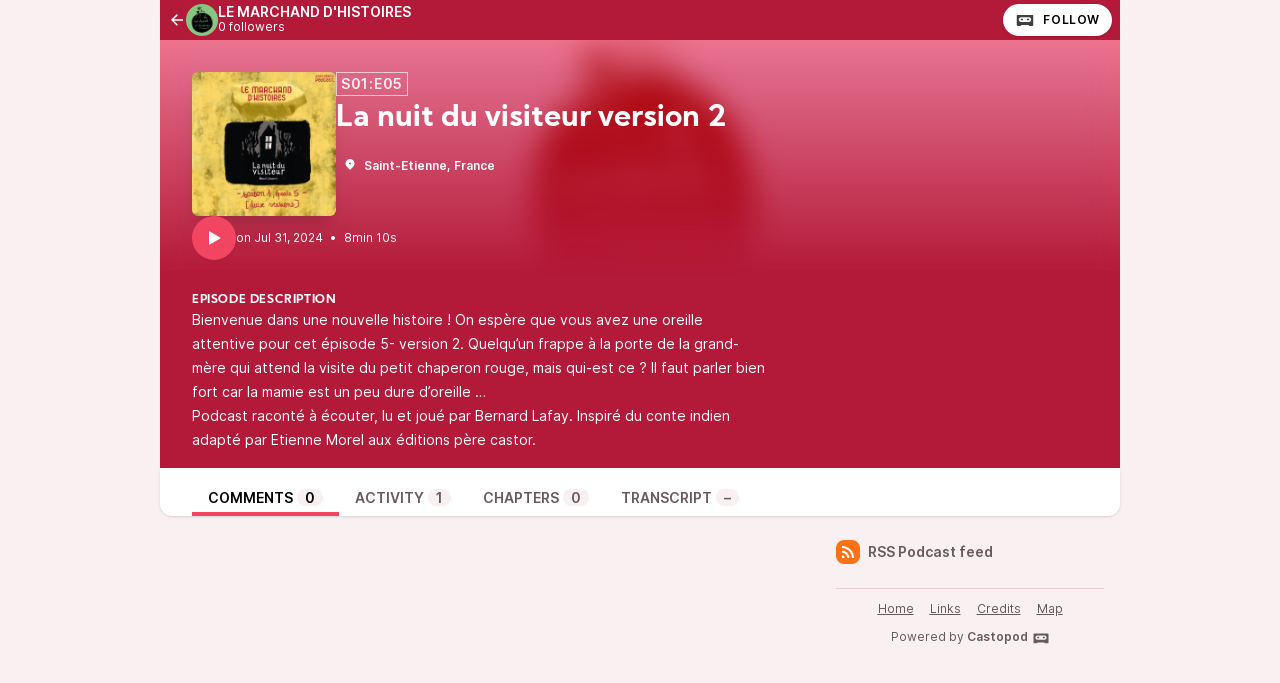

--- FILE ---
content_type: text/html; charset=UTF-8
request_url: https://tape.whenpeople.stream/@LMH/episodes/la-nuit-du-visiteur-version-2
body_size: 18390
content:

<!DOCTYPE html>
<html lang="en">

<head>
    <meta charset="UTF-8"/>
    <meta name="viewport" content="width=device-width, initial-scale=1.0"/>
    <link rel="icon" type="image/x-icon" href="https://tape.whenpeople.stream/media/site/favicon.d92341df.ico" />
    <link rel="apple-touch-icon" href="https://tape.whenpeople.stream/media/site/icon-180.d92341df.png">
    <link rel="manifest" href="/@LMH/manifest.webmanifest">
    <meta name="theme-color" content="#F24562">
    <script>
    // Check that service workers are supported
    if ('serviceWorker' in navigator) {
        // Use the window load event to keep the page load performant
        window.addEventListener('load', () => {
            navigator.serviceWorker.register('/sw.js');
        });
    }
    </script>

    <title>La nuit du visiteur version 2</title>
<meta name="title" content="La nuit du visiteur version 2" />
<meta name="description" content="Bienvenue dans une nouvelle histoire ! On espère que vous avez une oreille attentive pour cet épisode 5- version 2. Quelqu’un frappe à la porte de la grand-mère qui attend la visite du petit chaperon rouge, mais qui-est ce ? Il faut parler bien fort car la mamie est un peu dure d’oreille …" />
<link rel="canonical" href="https://tape.whenpeople.stream/@LMH/episodes/la-nuit-du-visiteur-version-2" />
<meta name="article:published_time" content="2024-07-31T16:08:47+0000" />
<meta name="article:modified_time" content="2025-05-20T12:58:02+0000" />
<link rel="alternate" type="application/activity+json" href="https://tape.whenpeople.stream/@LMH/episodes/la-nuit-du-visiteur-version-2" />
<meta property="twitter:title" content="La nuit du visiteur version 2" />
<meta property="twitter:description" content="Bienvenue dans une nouvelle histoire ! On espère que vous avez une oreille attentive pour cet épisode 5- version 2. Quelqu’un frappe à la porte de la grand-mère qui attend la visite du petit chaperon rouge, mais qui-est ce ? Il faut parler bien fort car la mamie est un peu dure d’oreille …" />
<meta property="twitter:card" content="player" />
<meta property="twitter:image" content="https://tape.whenpeople.stream/media/podcasts/LMH/la-nuit-du-visiteur-version-2_og.jpg" />
<meta property="twitter:audio:partner" content="When people" />
<meta property="twitter:audio:artist_name" content="When people" />
<meta property="twitter:player" content="https://tape.whenpeople.stream/@LMH/episodes/la-nuit-du-visiteur-version-2/embed/light" />
<meta property="twitter:player:width" content="485" />
<meta property="twitter:player:height" content="112" />
<meta property="og:title" content="La nuit du visiteur version 2" />
<meta property="og:description" content="Bienvenue dans une nouvelle histoire ! On espère que vous avez une oreille attentive pour cet épisode 5- version 2. Quelqu’un frappe à la porte de la grand-mère qui attend la visite du petit chaperon rouge, mais qui-est ce ? Il faut parler bien fort car la mamie est un peu dure d’oreille …" />
<meta property="og:image" content="https://tape.whenpeople.stream/media/podcasts/LMH/la-nuit-du-visiteur-version-2_og.jpg" />
<meta property="og:site_name" content="Tape" />
<meta property="og:image:width" content="1200" />
<meta property="og:image:height" content="1200" />
<meta property="og:locale" content="fr" />
<meta property="og:audio" content="https://op3.dev/e,pg=6ef41641-5113-5e3a-bdc1-ae19e0b5b99e/tape.whenpeople.stream/audio/@LMH/la-nuit-du-visiteur-version-2.mp3?_from=-+Open+Graph+-" />
<meta property="og:audio:type" content="audio/mpeg" />
<link rel="alternate" type="application/json+oembed" href="https://tape.whenpeople.stream/@LMH/episodes/la-nuit-du-visiteur-version-2/oembed.json" title="La nuit du visiteur version 2 oEmbed json" />
<link rel="alternate" type="text/xml+oembed" href="https://tape.whenpeople.stream/@LMH/episodes/la-nuit-du-visiteur-version-2/oembed.xml" title="La nuit du visiteur version 2 oEmbed xml" />
<script type="application/ld+json">{"@context":"https:\/\/schema.org","@graph":[{"url":"https:\/\/tape.whenpeople.stream\/@LMH\/episodes\/la-nuit-du-visiteur-version-2","name":"La nuit du visiteur version 2","image":"https:\/\/tape.whenpeople.stream\/media\/podcasts\/LMH\/la-nuit-du-visiteur-version-2_feed.jpg","description":"Bienvenue dans une nouvelle histoire ! On esp\u00e8re que vous avez une oreille attentive pour cet \u00e9pisode 5- version 2. Quelqu\u2019un frappe \u00e0 la porte de la grand-m\u00e8re qui attend la visite du petit chaperon rouge, mais qui-est ce ? Il faut parler bien fort car la mamie est un peu dure d\u2019oreille \u2026","datePublished":"2024-07-31T16:08:47+0000","timeRequired":"P0DT0H8M10S","duration":"P0DT0H8M10S","associatedMedia":{"contentUrl":"https:\/\/op3.dev\/e,pg=6ef41641-5113-5e3a-bdc1-ae19e0b5b99e\/tape.whenpeople.stream\/audio\/@LMH\/la-nuit-du-visiteur-version-2.mp3","@type":"MediaObject","@context":"https:\/\/schema.org\/"},"partOfSeries":{"name":"LE MARCHAND D'HISTOIRES","url":"https:\/\/tape.whenpeople.stream\/@LMH","@type":"PodcastSeries","@context":"https:\/\/schema.org\/"},"@type":"PodcastEpisode","@context":"https:\/\/schema.org\/"}]}</script>
    <link rel='stylesheet' type='text/css' href='/themes/colors' />
        <link rel="stylesheet" href="/assets/styles/index-DT0vgPNY.css"/>        <script type="module" src="/assets/Dropdown-BAJGUBlJ.js"></script>    <script type="module" src="/assets/Tooltip-DCLjzye9.js"></script>    <script type="module" src="/assets/app.ts-DVngELvg.js"></script>        <script type="module" src="/assets/Time-CpQjpffZ.js"></script>    <script type="module" src="/assets/Tooltip-DCLjzye9.js"></script>    <script type="module" src="/assets/podcast.ts-B3d1pyc-.js"></script>        <link rel="stylesheet" href="/assets/light-JeDKRO0_.css"/>    <script type="module" src="/assets/light-JV_CrsyA.js"></script>    <script type="module" src="/assets/state-CnSgD_Wc.js"></script>    <script type="module" src="/assets/play-episode-button-NzC1eZR8.js"></script>    <script type="module" src="/assets/audio-player.ts-Cfooe5YJ.js"></script></head>

<body class="flex flex-col min-h-screen mx-auto md:min-h-full md:grid md:grid-cols-podcast bg-base theme-crimson">
    
    <nav class="flex items-center justify-between h-10 col-start-2 text-white bg-header">
        <a href="/@LMH/episodes" class="flex items-center h-full min-w-0 px-2 gap-x-2 focus:ring-accent focus:ring-inset" title="Back to episodes of LE MARCHAND D&#039;HISTOIRES">
            <svg class="text-lg flex-shrink-0" xmlns="http://www.w3.org/2000/svg" width="1em" height="1em" viewBox="0 0 24 24"><path fill="currentColor" d="M7.828 11H20v2H7.828l5.364 5.364l-1.414 1.414L4 12l7.778-7.778l1.414 1.414z"/></svg>            <div class="flex items-center min-w-0 gap-x-2">
                <img class="w-8 h-8 rounded-full" src="https://tape.whenpeople.stream/media/podcasts/LMH/cover_tiny.webp" alt="LE MARCHAND D&#039;HISTOIRES" loading="lazy" />
                <div class="flex flex-col overflow-hidden">
                    <span class="text-sm font-semibold leading-none truncate">LE MARCHAND D&#039;HISTOIRES</span>
                    <span class="text-xs">0 followers</span>
                </div>
            </div>
        </a>
        <div class="inline-flex items-center self-end h-full px-2 gap-x-2">
                        <a href="https://tape.whenpeople.stream/@LMH/follow" onclick="window.open('https://tape.whenpeople.stream/@LMH/follow', '_blank', 'width=420,height=620,scrollbars=yes,menubar=no,status=yes,resizable=yes,screenx=0,screeny=0'); return false;" class="group inline-flex items-center px-3 leading-8 text-xs tracking-wider font-semibold text-black uppercase rounded-full shadow focus:ring-accent bg-white"><svg class="mr-2 text-xl text-black/75 group-hover:text-black" fill="currentColor" viewBox="0 0 24 24" width="1em" height="1em"><path fill="none" d="M0,0H24V24H0Z"/><path d="M17.13,11.69a1.28,1.28,0,0,1-.26.8,2.91,2.91,0,0,0-1.09-.3,2.12,2.12,0,0,0-1.15.35,1.36,1.36,0,0,1-.29-.85,1.4,1.4,0,1,1,2.79,0ZM8.26,10.28a1.39,1.39,0,0,0-1.14,2.2,2.84,2.84,0,0,1,1.09-.3,2.12,2.12,0,0,1,1.15.35,1.36,1.36,0,0,0,.29-.85A1.39,1.39,0,0,0,8.26,10.28ZM22,7.19V17.8a1.34,1.34,0,0,1-1.34,1.35H17.17s-.36-.65-.49-.86a.57.57,0,0,0-.45-.19H7.75a.54.54,0,0,0-.46.19c-.17.23-.5.86-.5.86H3.35A1.35,1.35,0,0,1,2,17.81V7.2A1.35,1.35,0,0,1,3.34,5.85H20.65A1.35,1.35,0,0,1,22,7.19Zm-2.6,4.39a2.82,2.82,0,0,0-2.84-2.86H7.43a2.85,2.85,0,0,0,0,5.7h9.13A2.84,2.84,0,0,0,19.4,11.58Z"/></svg>Follow</a>        </div>
    </nav>
    <header class="relative z-50 flex flex-col col-start-2 px-8 pt-8 pb-4 overflow-hidden bg-accent-base/75 gap-y-4">
        <div class="absolute top-0 left-0 w-full h-full bg-center bg-no-repeat bg-cover blur-lg mix-blend-overlay filter grayscale" style="background-image: url('https://tape.whenpeople.stream/media/podcasts/LMH/banner_small.webp');"></div>
        <div class="absolute top-0 left-0 w-full h-full bg-gradient-to-t from-background-header to-transparent"></div>
        <div class="z-10 flex flex-col items-start gap-y-2 gap-x-4 sm:flex-row">
            <div class="relative flex-shrink-0">
                                                <img src="https://tape.whenpeople.stream/media/podcasts/LMH/la-nuit-du-visiteur-version-2_medium.webp" alt="La nuit du visiteur version 2" class="flex-shrink-0 rounded-md shadow-xl h-36 aspect-square" loading="lazy" />
            </div>
            <div class="flex flex-col items-start w-full min-w-0 text-white">
                <abbr class="tracking-wider text-sm leading-none font-semibold px-1 py-1 text-white/90 border !no-underline border-subtle" title="Season 01 episode 05" data-tooltip="bottom">S01:E05</abbr>                <h1 class="inline-flex items-baseline max-w-lg mt-2 text-2xl font-bold sm:leading-none sm:text-3xl font-display line-clamp-2" title="La nuit du visiteur version 2">La nuit du visiteur version 2</h1>
                <div class="flex items-center w-full mt-4 gap-x-8">
                                                    <a href="https://www.openstreetmap.org/relation/117905" class="w-full overflow-hidden inline-flex items-baseline hover:underline focus:ring-accent text-xs font-semibold p-2" target="_blank" rel="noreferrer noopener"><svg class="mr-2 flex-shrink-0" xmlns="http://www.w3.org/2000/svg" width="1em" height="1em" viewBox="0 0 24 24"><path fill="currentColor" d="M18.364 17.364L12 23.728l-6.364-6.364a9 9 0 1 1 12.728 0M12 13a2 2 0 1 0 0-4a2 2 0 0 0 0 4"/></svg><span class="truncate">Saint-Etienne, France</span></a>                                </div>
            </div>
        </div>
        <div class="z-10 inline-flex items-center text-white gap-x-4">
            <play-episode-button
                id="25"
                imageSrc="https://tape.whenpeople.stream/media/podcasts/LMH/la-nuit-du-visiteur-version-2_thumbnail.webp"
                title="La nuit du visiteur version 2"
                podcast="LE MARCHAND D&#039;HISTOIRES"
                src="https://op3.dev/e,pg=6ef41641-5113-5e3a-bdc1-ae19e0b5b99e/tape.whenpeople.stream/audio/@LMH/la-nuit-du-visiteur-version-2.mp3?_from=-+Website+-"
                mediaType="audio/mpeg"
                playLabel="Play"
                playingLabel="Playing"></play-episode-button>
            <div class="text-xs">
                    <relative-time tense="auto" class="" datetime="2024-07-31T16:08:47+00:00">
        <time
            datetime="2024-07-31T16:08:47+00:00"
            title="2024-07-31 16:08:47">Jul 31, 2024</time>
    </relative-time>                <span class="mx-1">•</span>
                <time datetime="PT490.554S">
                    8min 10s                </time>
            </div>
        </div>
    </header>
    <div class="col-start-2 px-8 py-4 text-white bg-header">
        <h2 class="text-xs font-bold tracking-wider uppercase whitespace-pre-line font-display">Episode description</h2>
                    <div class="max-w-xl prose-sm text-white"><p>Bienvenue dans une nouvelle histoire !
On espère que vous avez une oreille attentive pour cet épisode 5- version 2. Quelqu’un frappe à la porte de la grand-mère qui attend la visite du petit chaperon rouge, mais qui-est ce ? Il faut parler bien fort car la mamie est un peu dure d’oreille …</p>
<footer><p>Podcast raconté à écouter, lu et joué par Bernard Lafay.
Inspiré du conte indien adapté par Etienne Morel aux éditions père castor.</p>
</footer></div>
            </div>
    <nav class="sticky z-40 flex col-start-2 pt-4 shadow bg-elevated md:px-8 gap-x-2 md:gap-x-4 -top-4 rounded-conditional-b-xl">
                    <a href="/@LMH/episodes/la-nuit-du-visiteur-version-2" class="px-4 py-1 text-sm font-semibold uppercase focus:ring-accent border-b-4 border-b-4 text-black border-accent-base">Comments<span class="px-2 ml-1 font-semibold rounded-full bg-base">0</span></a>
                    <a href="/@LMH/episodes/la-nuit-du-visiteur-version-2/activity" class="px-4 py-1 text-sm font-semibold uppercase focus:ring-accent border-b-4 text-skin-muted hover:text-skin-base hover:border-subtle border-transparent">Activity<span class="px-2 ml-1 font-semibold rounded-full bg-base">1</span></a>
                    <a href="/@LMH/episodes/la-nuit-du-visiteur-version-2/chapters" class="px-4 py-1 text-sm font-semibold uppercase focus:ring-accent border-b-4 text-skin-muted hover:text-skin-base hover:border-subtle border-transparent">Chapters<span class="px-2 ml-1 font-semibold rounded-full bg-base">0</span></a>
                    <a href="/@LMH/episodes/la-nuit-du-visiteur-version-2/transcript" class="px-4 py-1 text-sm font-semibold uppercase focus:ring-accent border-b-4 text-skin-muted hover:text-skin-base hover:border-subtle border-transparent">Transcript<span class="px-2 ml-1 font-semibold rounded-full bg-base">&ndash;</span></a>
        <button type="button" class="p-2 ml-auto rotate-180 rounded-full md:hidden focus:ring-accent" data-sidebar-toggler="toggler" aria-label="Toggle sidebar"><svg xmlns="http://www.w3.org/2000/svg" width="1em" height="1em" viewBox="0 0 24 24"><path fill="currentColor" d="M3 4h18v2H3zm0 7h12v2H3zm0 7h18v2H3z"/></svg></button>
</nav>        <div class="relative grid items-start flex-1 col-start-2 grid-cols-podcastMain gap-x-6">
        <main class="w-full col-start-1 row-start-1 py-6 col-span-full md:col-span-1">
            

<div class="flex flex-col gap-y-2">
    </div>

        </main>
        <div data-sidebar-toggler="backdrop" class="absolute top-0 left-0 z-10 hidden w-full h-full bg-backdrop/75 md:hidden" role="button" tabIndex="0" aria-label="Close"></div>
        <div data-sidebar-toggler="backdrop" class="absolute top-0 left-0 z-10 hidden w-full h-full bg-backdrop/75 md:hidden" role="button" tabIndex="0" aria-label="Close"></div>
<aside id="podcast-sidebar" data-sidebar-toggler="sidebar" data-toggle-class="hidden" data-hide-class="hidden" class="z-20 hidden h-full col-span-1 col-start-2 row-start-1 p-4 py-6 shadow-2xl md:shadow-none md:block bg-base">
    <div class="sticky z-10 bg-base top-12">
        <a href="https://tape.whenpeople.stream/@LMH/feed.xml" class="inline-flex items-center mb-6 text-sm font-semibold focus:ring-accent text-skin-muted hover:text-skin-base group" target="_blank" rel="noopener noreferrer">
            <svg class=" mr-2 bg-orange-500 text-xl text-white group-hover:bg-orange-700 p-1 w-6 h-6 inline-flex items-center justify-center rounded-lg" xmlns="http://www.w3.org/2000/svg" width="1em" height="1em" viewBox="0 0 24 24"><path fill="currentColor" d="M3 3c9.941 0 18 8.059 18 18h-3c0-8.284-6.716-15-15-15zm0 7c6.075 0 11 4.925 11 11h-3a8 8 0 0 0-8-8zm0 7a4 4 0 0 1 4 4H3z"/></svg>RSS Podcast feed        </a>
        
                <footer class="flex flex-col items-center py-2 text-xs text-center border-t border-subtle text-skin-muted">
            <nav class="inline-flex mb-2 flex-wrap gap-y-1 justify-center"><a href="https://tape.whenpeople.stream" class="px-2 py-1 underline hover:no-underline focus:ring-accent">Home</a><a href="https://tape.whenpeople.stream/@LMH/links" class="px-2 py-1 underline hover:no-underline focus:ring-accent">Links</a><a href="https://tape.whenpeople.stream/credits" class="px-2 py-1 underline hover:no-underline focus:ring-accent">Credits</a><a href="https://tape.whenpeople.stream/map" class="px-2 py-1 underline hover:no-underline focus:ring-accent">Map</a></nav>            <div class="flex flex-col">
                <p></p>
                <p>Powered by <a class="inline-flex font-semibold text-skin-muted hover:underline focus:ring-accent" href="https://castopod.org" target="_blank" rel="noreferrer noopener">Castopod<svg class="ml-1 text-lg" fill="currentColor" viewBox="0 0 24 24" width="1em" height="1em"><path fill="none" d="M0,0H24V24H0Z"/><path d="M17.13,11.69a1.28,1.28,0,0,1-.26.8,2.91,2.91,0,0,0-1.09-.3,2.12,2.12,0,0,0-1.15.35,1.36,1.36,0,0,1-.29-.85,1.4,1.4,0,1,1,2.79,0ZM8.26,10.28a1.39,1.39,0,0,0-1.14,2.2,2.84,2.84,0,0,1,1.09-.3,2.12,2.12,0,0,1,1.15.35,1.36,1.36,0,0,0,.29-.85A1.39,1.39,0,0,0,8.26,10.28ZM22,7.19V17.8a1.34,1.34,0,0,1-1.34,1.35H17.17s-.36-.65-.49-.86a.57.57,0,0,0-.45-.19H7.75a.54.54,0,0,0-.46.19c-.17.23-.5.86-.5.86H3.35A1.35,1.35,0,0,1,2,17.81V7.2A1.35,1.35,0,0,1,3.34,5.85H20.65A1.35,1.35,0,0,1,22,7.19Zm-2.6,4.39a2.82,2.82,0,0,0-2.84-2.86H7.43a2.85,2.85,0,0,0,0,5.7h9.13A2.84,2.84,0,0,0,19.4,11.58Z"/></svg></a></p>
            </div>
        </footer>
    </div>
</aside>    </div>
    <div id="persons-list" class="fixed top-0 left-0 z-50 flex items-center justify-center hidden w-screen h-screen">
    <div
    class="absolute w-full h-full bg-backdrop/75"
    role="button"
    data-toggle="persons-list"
    data-toggle-class="hidden"
    aria-label="Close"></div>
    <div class="z-10 w-full max-w-xl rounded-lg shadow-2xl bg-elevated">
        <div class="flex justify-between px-4 py-2 border-b border-subtle">
            <h3 class="self-center text-lg">Persons</h3>
            <button
            data-toggle="persons-list"
            data-toggle-class="hidden"
            aria-label="Close"
            class="self-start p-1 text-2xl"><svg xmlns="http://www.w3.org/2000/svg" width="1em" height="1em" viewBox="0 0 24 24"><path fill="currentColor" d="m12 10.587l4.95-4.95l1.414 1.414l-4.95 4.95l4.95 4.95l-1.415 1.414l-4.95-4.95l-4.949 4.95l-1.414-1.415l4.95-4.95l-4.95-4.95L7.05 5.638z"/></svg></button>
        </div>
        <div class="flex flex-col items-start p-4 gap-y-4">
                    </div>
    </div>
</div>    </body>


--- FILE ---
content_type: application/javascript
request_url: https://tape.whenpeople.stream/assets/app.ts-DVngELvg.js
body_size: -128
content:
import{D as o}from"./Dropdown-BAJGUBlJ.js";import{T as r}from"./Tooltip-DCLjzye9.js";o();r();
//# sourceMappingURL=app.ts-DVngELvg.js.map


--- FILE ---
content_type: application/javascript
request_url: https://tape.whenpeople.stream/assets/audio-player.ts-Cfooe5YJ.js
body_size: 2935
content:
import{V as e,a as m,b as t,c as s,d as o,e as n,f as l,g as i,h as a,i as c,j as r,k as u,l as d,m as v,n as f,o as p,p as E,q as V,r as b,s as y,t as g,u as x,v as h,w as C,x as k,y as w,z as S,A as T,B as M,C as D,D as P,E as z}from"./light-JV_CrsyA.js";import{x as I,B as A}from"./state-CnSgD_Wc.js";import"./play-episode-button-NzC1eZR8.js";const B=I`<div
  id="castopod-audio-player"
  class="fixed bottom-0 left-0 flex flex-col w-full bg-elevated border-t border-subtle sm:flex-row z-50"
  data-episode="-1"
  style="display: none;"
>
  <div class="flex items-center">
    <img src="" alt="" class="h-[52px] w-[52px]" loading="lazy" />
    <div class="flex flex-col px-2">
      <p
        class="text-sm w-48 truncate font-semibold"
        title=""
        id="castopod-player-title"
      ></p>
      <p
        class="text-xs w-48 truncate"
        title=""
        id="castopod-player-podcast"
      ></p>
    </div>
  </div>
  <vm-player
    id="castopod-vm-player"
    theme="light"
    language="en"
    class="flex-1"
    style="--vm-player-box-shadow:0; --vm-player-theme: hsl(var(--color-accent-base)); --vm-control-focus-color: hsl(var(--color-accent-contrast)); --vm-menu-item-focus-bg: hsl(var(--color-background-highlight));"
  >
    <vm-audio preload="none" id="testing-audio">
      <source src="" type="" />
    </vm-audio>
    <vm-ui>
      <vm-icon-library></vm-icon-library>
      <vm-controls full-width>
        <vm-playback-control></vm-playback-control>
        <vm-volume-control></vm-volume-control>
        <vm-current-time></vm-current-time>
        <vm-scrubber-control></vm-scrubber-control>
        <vm-end-time></vm-end-time>
        <vm-settings-control></vm-settings-control>
        <vm-default-settings></vm-default-settings>
      </vm-controls>
    </vm-ui>
  </vm-player>
</div>`;A(B,document.body);customElements.define("vm-player",e);customElements.define("vm-file",m);customElements.define("vm-audio",t);customElements.define("vm-ui",s);customElements.define("vm-default-ui",o);customElements.define("vm-click-to-play",n);customElements.define("vm-captions",l);customElements.define("vm-loading-screen",i);customElements.define("vm-default-controls",a);customElements.define("vm-default-settings",c);customElements.define("vm-controls",r);customElements.define("vm-playback-control",u);customElements.define("vm-volume-control",d);customElements.define("vm-scrubber-control",v);customElements.define("vm-current-time",f);customElements.define("vm-end-time",p);customElements.define("vm-settings-control",E);customElements.define("vm-time-progress",V);customElements.define("vm-control",b);customElements.define("vm-icon",y);customElements.define("vm-icon-library",g);customElements.define("vm-tooltip",x);customElements.define("vm-mute-control",h);customElements.define("vm-slider",C);customElements.define("vm-time",k);customElements.define("vm-menu",w);customElements.define("vm-menu-item",S);customElements.define("vm-submenu",T);customElements.define("vm-menu-radio-group",M);customElements.define("vm-menu-radio",D);customElements.define("vm-settings",P);customElements.define("vm-skeleton",z);
//# sourceMappingURL=audio-player.ts-Cfooe5YJ.js.map
